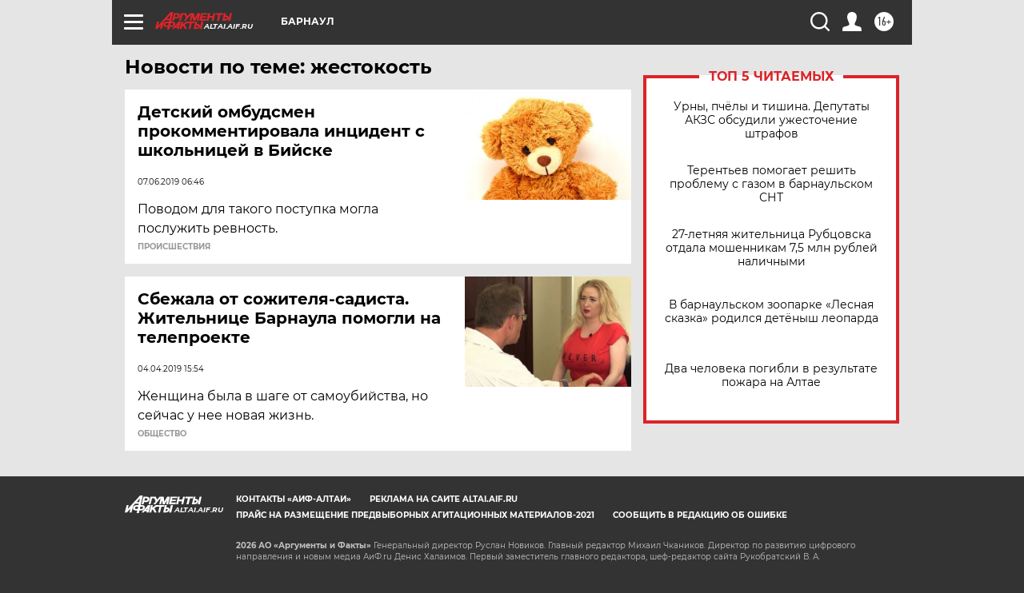

--- FILE ---
content_type: text/html
request_url: https://tns-counter.ru/nc01a**R%3Eundefined*aif_ru/ru/UTF-8/tmsec=aif_ru/445925716***
body_size: -73
content:
31457029697BB810X1769715728:31457029697BB810X1769715728